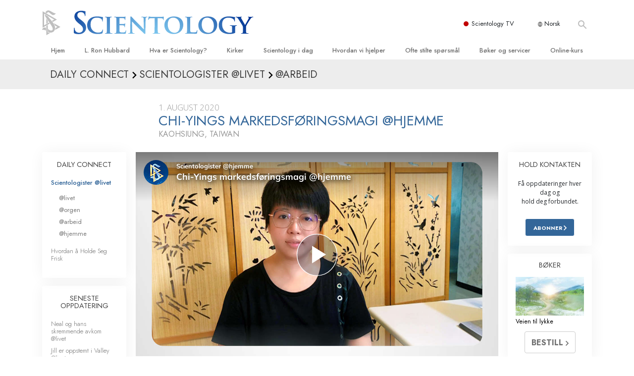

--- FILE ---
content_type: text/html; charset=utf-8
request_url: https://www.scientologi.no/daily-connect/scientologists-at-home/chi-ying-s-marketing-magic-home-7933a6c3
body_size: 20440
content:
<!DOCTYPE html>
<html lang="no-NO" itemscope itemtype="http://schema.org/WebPage">
<head>
<meta charset="utf-8">








	<meta http-equiv="X-UA-Compatible" content="IE=edge">
<meta name="viewport" content="width=device-width, initial-scale=1, shrink-to-fit=no">



	
	<title>Chi-Yings markedsføringsmagi @hjemme</title>
	<meta property="local-search-title" content="Chi-Yings markedsføringsmagi @hjemme" />



<meta name="facebook-domain-verification" content="5fiylhjs3p0sadccmvhn5r1xhzsezm" />  






<meta name="description" content="Chi-Ying kjører sitt eget online-firma og utfører en masse plikter selv for å få det til å lykkes." />

<meta itemprop="datePublished" content="2020-08-01" />
<meta itemprop="publisher" content="Scientology" />
<meta property="article:published_time" content="2020-08-01T12:00:00-0700" />

<meta property="fb:admins" content="633862040" />













	






<script type="application/ld+json">
{
  "@context": "https://schema.org",
  "@type": "WebSite",
  
  "name": "Offisielt for Scientology Kirken: L. Ron Hubbard, Dianetics, Hva er Scientology? bøker, tro, David Miscavige",
  "alternateName": ["Scientology", "scientologi.no"],
  
  "url": "https://www.scientologi.no/"
}
</script>


<meta property="og:url" content="https://www.scientologi.no/daily-connect/scientologists-at-home/chi-ying-s-marketing-magic-home-7933a6c3" />

<meta property="og:site_name" content="Offisielt for Scientology Kirken: L. Ron Hubbard, Dianetics, Hva er Scientology? bøker, tro, David Miscavige" />

<meta property="og:title" content="Chi-Yings markedsføringsmagi @hjemme" />
<meta property="og:description" content="Chi-Ying kjører sitt eget online-firma og utfører en masse plikter selv for å få det til å lykkes." />

<meta property="og:image" content="https://files.scientology.org/imagecache/cropfit@w=1000@cr=0,0,1920,1080/data/shared/web/assets/videos/master_thumbs/scientologists-at-home-chi-ying-7933a6c3_no_NO.jpg?k=aGK0RnqER2" />
<meta property="og:type" content="website" />

<meta name="twitter:card" content="summary_large_image">
<meta name="twitter:title" content="Chi-Yings markedsføringsmagi @hjemme">
<meta name="twitter:description" content="Chi-Ying kjører sitt eget online-firma og utfører en masse plikter selv for å få det til å lykkes." >
<meta name="twitter:image" content="https://files.scientology.org/imagecache/cropfit@w=1000@cr=0,0,1920,1080/data/shared/web/assets/videos/master_thumbs/scientologists-at-home-chi-ying-7933a6c3_no_NO.jpg?k=aGK0RnqER2">














<link rel="canonical" href="https://www.scientologi.no/daily-connect/scientologists-at-home/chi-ying-s-marketing-magic-home-7933a6c3" />

















<link rel="alternate" hreflang="fr-CA" href="https://fr.scientology.ca/daily-connect/scientologists-at-home/chi-ying-s-marketing-magic-home-7933a6c3" />



<link rel="alternate" hreflang="ga-IE" href="https://ga.scientology.ie/daily-connect/scientologists-at-home/chi-ying-s-marketing-magic-home-7933a6c3" />



















<link rel="alternate" hreflang="st-ZA" href="https://st.scientology.org.za/daily-connect/scientologists-at-home/chi-ying-s-marketing-magic-home-7933a6c3" />







<link rel="alternate" hreflang="no-NO" href="https://www.scientologi.no/daily-connect/scientologists-at-home/chi-ying-s-marketing-magic-home-7933a6c3" />



<link rel="alternate" hreflang="sv-SE" href="https://www.scientologi.se/daily-connect/scientologists-at-home/chi-ying-s-marketing-magic-home-7933a6c3" />



<link rel="alternate" hreflang="fr-FR" href="https://www.scientologie.fr/daily-connect/scientologists-at-home/chi-ying-s-marketing-magic-home-7933a6c3" />





<link rel="alternate" hreflang="de-AT" href="https://www.scientology.at/daily-connect/scientologists-at-home/chi-ying-s-marketing-magic-home-7933a6c3" />



<link rel="alternate" hreflang="nl-BE" href="https://www.scientology.be/daily-connect/scientologists-at-home/chi-ying-s-marketing-magic-home-7933a6c3" />



<link rel="alternate" hreflang="en-CA" href="https://www.scientology.ca/daily-connect/scientologists-at-home/chi-ying-s-marketing-magic-home-7933a6c3" />



<link rel="alternate" hreflang="fr-CH" href="https://www.scientology.ch/daily-connect/scientologists-at-home/chi-ying-s-marketing-magic-home-7933a6c3" />



<link rel="alternate" hreflang="es-CL" href="https://www.scientology.cl/daily-connect/scientologists-at-home/chi-ying-s-marketing-magic-home-7933a6c3" />



<link rel="alternate" hreflang="es-CO" href="https://www.scientology.co/daily-connect/scientologists-at-home/chi-ying-s-marketing-magic-home-7933a6c3" />



<link rel="alternate" hreflang="en-NZ" href="https://www.scientology.co.nz/daily-connect/scientologists-at-home/chi-ying-s-marketing-magic-home-7933a6c3" />



<link rel="alternate" hreflang="de-DE" href="https://www.scientology.de/daily-connect/scientologists-at-home/chi-ying-s-marketing-magic-home-7933a6c3" />



<link rel="alternate" hreflang="da-DK" href="https://www.scientology.dk/daily-connect/scientologists-at-home/chi-ying-s-marketing-magic-home-7933a6c3" />



<link rel="alternate" hreflang="es-DO" href="https://www.scientology.do/daily-connect/scientologists-at-home/chi-ying-s-marketing-magic-home-7933a6c3" />



<link rel="alternate" hreflang="es-ES" href="https://www.scientology.es/daily-connect/scientologists-at-home/chi-ying-s-marketing-magic-home-7933a6c3" />



<link rel="alternate" hreflang="fr-GP" href="https://www.scientology.gp/daily-connect/scientologists-at-home/chi-ying-s-marketing-magic-home-7933a6c3" />



<link rel="alternate" hreflang="el-GR" href="https://www.scientology.gr/daily-connect/scientologists-at-home/chi-ying-s-marketing-magic-home-7933a6c3" />



<link rel="alternate" hreflang="en-IE" href="https://www.scientology.ie/daily-connect/scientologists-at-home/chi-ying-s-marketing-magic-home-7933a6c3" />



<link rel="alternate" hreflang="en-IN" href="https://www.scientology.in/daily-connect/scientologists-at-home/chi-ying-s-marketing-magic-home-7933a6c3" />



<link rel="alternate" hreflang="it-IT" href="https://www.scientology.it/daily-connect/scientologists-at-home/chi-ying-s-marketing-magic-home-7933a6c3" />



<link rel="alternate" hreflang="ja-JP" href="https://www.scientology.jp/daily-connect/scientologists-at-home/chi-ying-s-marketing-magic-home-7933a6c3" />



<link rel="alternate" hreflang="ru-KZ" href="https://www.scientology.kz/daily-connect/scientologists-at-home/chi-ying-s-marketing-magic-home-7933a6c3" />



<link rel="alternate" hreflang="nl-NL" href="https://www.scientology.nl/daily-connect/scientologists-at-home/chi-ying-s-marketing-magic-home-7933a6c3" />



<link rel="alternate" hreflang="en" href="https://www.scientology.org/daily-connect/scientologists-at-home/chi-ying-s-marketing-magic-home-7933a6c3" />



<link rel="alternate" hreflang="en-AU" href="https://www.scientology.org.au/daily-connect/scientologists-at-home/chi-ying-s-marketing-magic-home-7933a6c3" />



<link rel="alternate" hreflang="he-IL" href="https://www.scientology.org.il/daily-connect/scientologists-at-home/chi-ying-s-marketing-magic-home-7933a6c3" />



<link rel="alternate" hreflang="es-MX" href="https://www.scientology.org.mx/daily-connect/scientologists-at-home/chi-ying-s-marketing-magic-home-7933a6c3" />



<link rel="alternate" hreflang="en-NP" href="https://www.scientology.org.np/daily-connect/scientologists-at-home/chi-ying-s-marketing-magic-home-7933a6c3" />



<link rel="alternate" hreflang="zh-TW" href="https://www.scientology.org.tw/daily-connect/scientologists-at-home/chi-ying-s-marketing-magic-home-7933a6c3" />



<link rel="alternate" hreflang="en-GB" href="https://www.scientology.org.uk/daily-connect/scientologists-at-home/chi-ying-s-marketing-magic-home-7933a6c3" />



<link rel="alternate" hreflang="es-VE" href="https://www.scientology.org.ve/daily-connect/scientologists-at-home/chi-ying-s-marketing-magic-home-7933a6c3" />



<link rel="alternate" hreflang="en-ZA" href="https://www.scientology.org.za/daily-connect/scientologists-at-home/chi-ying-s-marketing-magic-home-7933a6c3" />



<link rel="alternate" hreflang="en-PH" href="https://www.scientology.ph/daily-connect/scientologists-at-home/chi-ying-s-marketing-magic-home-7933a6c3" />



<link rel="alternate" hreflang="pt-PT" href="https://www.scientology.pt/daily-connect/scientologists-at-home/chi-ying-s-marketing-magic-home-7933a6c3" />



<link rel="alternate" hreflang="ru-RU" href="https://www.scientology.ru/daily-connect/scientologists-at-home/chi-ying-s-marketing-magic-home-7933a6c3" />



<link rel="alternate" hreflang="en-RW" href="https://www.scientology.rw/daily-connect/scientologists-at-home/chi-ying-s-marketing-magic-home-7933a6c3" />



<link rel="alternate" hreflang="hu-HU" href="https://www.szcientologia.org.hu/daily-connect/scientologists-at-home/chi-ying-s-marketing-magic-home-7933a6c3" />



<link rel="alternate" hreflang="xh-ZA" href="https://xh.scientology.org.za/daily-connect/scientologists-at-home/chi-ying-s-marketing-magic-home-7933a6c3" />





<link rel="alternate" hreflang="zu-ZA" href="https://zu.scientology.org.za/daily-connect/scientologists-at-home/chi-ying-s-marketing-magic-home-7933a6c3" />








	<!-- <link rel="stylesheet" href="/scss/_combined-aft.css?_=0113a"> -->

	<!-- async cssload -->
	<!-- <link rel="preload" href="/scss/_combined.css?_=0113a" as="style" onload="this.onload=null;this.rel='stylesheet'">
	<noscript><link rel="stylesheet" href="/scss/_combined.css?_=0113a"></noscript> -->
	<!-- end of async css -->

	
    

	
	<link rel="stylesheet" href="/scss/_combined.css?_=0113a">
	
	

	

	<!--  -->
	
	
		
	
	
	<!--  -->

	

	

	<!-- slideshow classnames -->
	

	

	

	
		
		<link rel="stylesheet" href="/scss/combined_application.scss?_=0113a">
		
	

	

<script>
WebFontConfig = {
    google: {
        families: [
            
            'Open+Sans:300,400,700,300italic,400italic,700italic',
            'Jost:300,400,500,700,300italic,400italic,500italic,700italic',

        ]
    }
};

(function(d) {
    var wf = d.createElement('script'),
        s = d.scripts[0];
    wf.src = 'https://ajax.googleapis.com/ajax/libs/webfont/1.6.26/webfont.js';
    wf.async = true;
    s.parentNode.insertBefore(wf, s);
})(document);
</script>






	

	
		
			<!-- Global Site Tag (gtag.js) - Google Analytics -->
<script>
  window.dataLayer = window.dataLayer || [];
  function gtag(){dataLayer.push(arguments);}

  gtag('consent', 'default', {
    'ad_storage': 'denied',
    'analytics_storage': 'denied',
    'functionality_storage': 'denied',
    'personalization_storage': 'denied',
    'wait_for_update': 500 // Wait until baner loads
  });

  window.gtagConsentV2 = true;

  gtag('js', new Date());

  gtag('config', 'G-HQ1TBXCEJT', {
  send_page_view: false
});


  gtag('config', 'G-LQBFNWNT3G', {
  send_page_view: false
});
  gtag('config', 'AW-605112126', {
  send_page_view: false
});

// if any org set





</script>


<script async src="https://www.googletagmanager.com/gtag/js?id=G-HQ1TBXCEJT"></script>


<script type="text/plain" data-cookiecategory="targeting">
(function() {
  var ga = document.createElement('script'); ga.type = 'text/javascript'; ga.async = true;
  ga.src = ('https:' == document.location.protocol ? 'https://' : 'http://') + 'stats.g.doubleclick.net/dc.js';
  var s = document.getElementsByTagName('script')[0]; s.parentNode.insertBefore(ga, s);
})();
</script>




		
	

	<script>
		var cacheId = '0113a';
	</script>

	
	<script defer src="/_combined/application.js?_=0113a"></script>
	

	
	<script async src="/_combined/cssrelpreload.js?_=0113a"></script>
	<script async src="/_combined/lazyload.js?_=0113a"></script>
	

	
	<script async src="/_combined/application2.js?_=0113a"></script>
	
	<script async type="text/plain" data-cookiecategory="performance" src="/_combined/sentry.js?_=0113a"></script>
	

	
	<script src="https://tr.standardadmin.org/tr2.js" async></script>
	<script>
	var _tr = window._tr || [];
	</script>
	

</head>




<body class="preload   path-daily-connect path-daily-connect-scientologists-at-home path-daily-connect-scientologists-at-home-chi-ying-s-marketing-magic-home-7933a6c3 type-daily-connect home-no-overlap ">




<div class="search">
    <div class="search__form">
        <button class="btn btn--search-close" aria-label="Close search form">
            <img class="search-button--close-icon" src="/images/close-icon.svg" alt="">
        </button>
        <form class="" action="/search/">
            
            
                
            
            <div class="search__form---icon">
                <span class="icon-search"></span>
            </div>
            <input class="search__input" name="q" type="search" placeholder="Søk ..." autocomplete="off" autocorrect="off" autocapitalize="off" spellcheck="false" />
            <span class="d-none d-md-block search__info">Trykk på ENTER for å søke eller ESC for å lukke</span>
        </form>
    </div>
</div><!-- /search -->

<!-- Videos for Org Sites -->









<div id="outer_shell">

    
        
<div class="container relative">
    <div class="external-navigation">
        
        <div class="external-navigation--item external-navigation--scntv">
            <!-- <a href="https://www.scientology.tv/no" target="_blank" class="no-decoration external-navigation--item-link"> -->
            <a href="https://www.scientology.tv/no/" target="_blank" class="no-decoration external-navigation--item-link">
                <span class="external-navigation--scntv--icon"></span>
                Scientology TV
                <span class="external-navigation--icon icon-external-link"></span>
            </a>
        </div>
        
        




<nav class="external-language-selector external-language-selector__v2 external-language">
    <div>
        <div class="external-navigation--item">
            
            <img src="/images/language-globe.svg" class="language-globe-white" alt="Language">
            <img src="/images/language-globe-gray.svg" class="language-globe-dark" alt="Language">
            Norsk
        </div>
        <!-- <span class="selector"><span class="bordered">no</span> SPRÅK 
            <img class="arrow-svg arrow-svg-right" src="/images/arrow-right-white.svg" alt="">
        </span> -->
    </div>
    <ul>

        <a class="no-decoration " href="https://www.scientology.org.tw/daily-connect/scientologists-at-home/chi-ying-s-marketing-magic-home-7933a6c3">繁體中文 &#124; <span>Chinese</span></a>
        <a class="no-decoration " href="https://www.scientology.dk/daily-connect/scientologists-at-home/chi-ying-s-marketing-magic-home-7933a6c3">Dansk &#124; <span>Danish</span></a>
        <a class="no-decoration " href="https://www.scientology.de/daily-connect/scientologists-at-home/chi-ying-s-marketing-magic-home-7933a6c3">Deutsch &#124; <span>German</span></a>
        <a class="no-decoration " href="https://www.scientology.org/daily-connect/scientologists-at-home/chi-ying-s-marketing-magic-home-7933a6c3">English &#124; <span>English</span></a>
        <a class="no-decoration " href="https://www.scientology.gr/daily-connect/scientologists-at-home/chi-ying-s-marketing-magic-home-7933a6c3">Ελληνικά &#124; <span>Greek</span></a>
        <a class="no-decoration " href="https://www.scientology.org.mx/daily-connect/scientologists-at-home/chi-ying-s-marketing-magic-home-7933a6c3">Español (Latino) &#124; <span>Spanish</span></a>
        <a class="no-decoration " href="https://www.scientology.es/daily-connect/scientologists-at-home/chi-ying-s-marketing-magic-home-7933a6c3">Español (Castellano) &#124; <span>Castilian</span></a>
        <a class="no-decoration " href="https://www.scientologie.fr/daily-connect/scientologists-at-home/chi-ying-s-marketing-magic-home-7933a6c3">Français &#124; <span>French</span></a>
        <a class="no-decoration " href="https://www.scientology.org.il/daily-connect/scientologists-at-home/chi-ying-s-marketing-magic-home-7933a6c3">עברית &#124; <span>Hebrew</span></a>
        
        <a class="no-decoration " href="https://www.scientology.it/daily-connect/scientologists-at-home/chi-ying-s-marketing-magic-home-7933a6c3">Italiano &#124; <span>Italian</span></a>
        <a class="no-decoration " href="https://www.scientology.jp/daily-connect/scientologists-at-home/chi-ying-s-marketing-magic-home-7933a6c3">日本語 &#124; <span>Japanese</span></a>
        <a class="no-decoration " href="https://www.szcientologia.org.hu/daily-connect/scientologists-at-home/chi-ying-s-marketing-magic-home-7933a6c3">Magyar &#124; <span>Hungarian</span></a>
        <a class="no-decoration " href="https://www.scientology.nl/daily-connect/scientologists-at-home/chi-ying-s-marketing-magic-home-7933a6c3">Nederlands &#124; <span>Dutch</span></a>
        <a class="no-decoration language__selected" href="https://www.scientologi.no/daily-connect/scientologists-at-home/chi-ying-s-marketing-magic-home-7933a6c3">Norsk &#124; <span>Norwegian</span></a>
        <a class="no-decoration " href="https://www.scientology.pt/daily-connect/scientologists-at-home/chi-ying-s-marketing-magic-home-7933a6c3">Português &#124; <span>Portuguese</span></a>
        <a class="no-decoration " href="https://www.scientology.ru/daily-connect/scientologists-at-home/chi-ying-s-marketing-magic-home-7933a6c3">Русский &#124; <span>Russian</span></a>
        
        <a class="no-decoration " href="https://www.scientologi.se/daily-connect/scientologists-at-home/chi-ying-s-marketing-magic-home-7933a6c3">Svenska &#124; <span>Swedish</span></a>

        
        
    </ul>
</nav>

        
        <div class="btn--search"><span class="icon-search"></span></svg></div>
    </div>
</div>

    

    <div id="shell">

        




    <div class="org-site-name">
        
        
            
        
    </div>



<div class="banner-wrapper">
    <div class="banner-wrapper-container banner-wrapper-container__area-name">
        <div class="container">
            <div class="banner-wrapper--row row align-items-center justify-content-around justify-content-md-between">
                <div class="hamburger hamburger--slider-r hamburger-menu d-md-none">
                    <div class="hamburger-box">
                        <div class="hamburger-inner"></div>
                    </div>
                </div>
                
                <div class="d-flex align-items-center banner--logo">
    <div class="hamburger hamburger--slider-r hamburger-menu d-none d-md-block d-lg-none mr-2">
        <div class="hamburger-box">
            <div class="hamburger-inner"></div>
        </div>
    </div>

    <a class="no-decoration d-block w-100 scn-logo-link " href="/" itemscope itemtype="http://schema.org/Brand" class="">
        <div class="logo-on-light d-flex align-items-center">
            <div class="s-double-tri d-none d-md-block">
                
                
                    <img itemprop="logo" class="scn-symbol" src="/images/scientology-gray-logo.svg" alt="Scientology">
                
            </div>

            <div class="d-flex align-items-end scientology-logo-light">

                
                    <img itemprop="logo" class="scn-logo light-logo" src="/images/scientology-logo-white.svg">
                

                

                <img itemprop="logo" class="scn-logo dark-logo" src="/images/scientology-logos/scientology-logo-dark_en.svg">
                

                <div class="org-site-name">
                    
                </div>
            </div>


        </div>
    </a>
</div>

                <button class="btn btn--search d-md-none">
                    <div class="icon icon--search">
                        <span class="icon-search"></span>
                    </div>
                </button>

                 <div class="banner-subtool-row d-none d-md-flex align-items-center justify-content-end">
                    <div class="hamburger hamburger--slider-r hamburger-menu hamburger-menu__inverted wide-header__inverted--visible-lg">
                        <div class="hamburger-box">
                            <div class="hamburger-inner"></div>
                        </div>
                    </div>
                    
                    
                    
                <!-- 
                    <a href="/search.html" class="search-icon">
                        <img class="wide-header__hidden" src="/images/search-icon.svg" alt="">
                        <img class="wide-header__visible" src="/images/search-icon-white.svg" alt="">
                -->
                    </a>
                 </div>
            </div>
        </div>
    </div>
</div>

        








<div class="primary-nav-wrapper ">
	<div class="primary-nav-menu container d-none d-lg-block">
		<ul class="top-menu">
			
				
				
					<li class="menu-item   nav-trail-false">
						<div class="rel">
							
							<!-- For orgs /news/ send to grand opening if we don't have any news -->
							

							
							<a href="/"  class="menu-link">
								Hjem
							</a>
							
							
						</div>

					</li>
				
			
				
				
					<li class="menu-item   nav-trail-false">
						<div class="rel">
							
							<!-- For orgs /news/ send to grand opening if we don't have any news -->
							

							
							<a href="/l-ron-hubbard/"  class="menu-link">
								L. Ron Hubbard
							</a>
							
							
						</div>

					</li>
				
			
				
				
					<li class="menu-item   parent nav-trail-false">
						<div class="rel">
							
							<!-- For orgs /news/ send to grand opening if we don't have any news -->
							

							
							<a href="/what-is-scientology/"  class="menu-link">
								Hva er Scientology?
							</a>
							
								<div class="frog"> <!-- back -->
									<ul class="second-level">
										
											<li >
												<a href="/what-is-scientology/" class="menu-link title">
													Overbevisninger og praksiser
												</a>
											</li>
										
											<li >
												<a href="/what-is-scientology/the-scientology-creeds-and-codes/" class="menu-link title">
													Scientology-trosbekjennelser og -kodekser
												</a>
											</li>
										
											<li >
												<a href="/what-is-scientology/what-scientologists-say-about-scientology.html" class="menu-link title">
													Hva scientologer sier om Scientology
												</a>
											</li>
										
											<li >
												<a href="/video/meet-a-scientologist.html" class="menu-link title">
													Møt en scientolog
												</a>
											</li>
										
											<li >
												<a href="/what-is-scientology/inside-a-church-scientology.html" class="menu-link title">
													Inside a Church
												</a>
											</li>
										
											<li >
												<a href="/what-is-scientology/basic-principles-of-scientology/" class="menu-link title">
													De grunnleggende prinsippene i Scientology
												</a>
											</li>
										
											<li >
												<a href="/what-is-dianetics/basic-principles-of-scientology/dianetics-understanding-the-mind.html" class="menu-link title">
													En introduksjon til Dianetics
												</a>
											</li>
										
											<li >
												<a href="/what-is-scientology/love-hate-what-is-greatness.html" class="menu-link title">
													Kjærlighet og hat – <br/>Hva er storhet?
												</a>
											</li>
										
									</ul>
								</div>
							
							
						</div>

					</li>
				
			
				
				
					<li class="menu-item   parent nav-trail-false">
						<div class="rel">
							
							<!-- For orgs /news/ send to grand opening if we don't have any news -->
							

							
							<a href="/churches/"  class="menu-link">
								Kirker
							</a>
							
								<div class="frog"> <!-- back -->
									<ul class="second-level">
										
											<li >
												<a href="/churches/locator.html" class="menu-link title">
													Finn en kirke
												</a>
											</li>
										
											<li >
												<a href="/churches/ideal-orgs/" class="menu-link title">
													Ideelle Scientology Kirker
												</a>
											</li>
										
											<li >
												<a href="/churches/advanced-scientology-organizations/" class="menu-link title">
													Avanserte organisasjoner
												</a>
											</li>
										
											<li >
												<a href="/churches/flag-land-base/" class="menu-link title">
													Flag landbase
												</a>
											</li>
										
											<li >
												<a href="/churches/freewinds/" class="menu-link title">
													Freewinds
												</a>
											</li>
										
											<li >
												<a href="/churches/bringing-scientology-world/" class="menu-link title">
													Bringer Scientology til hele verden
												</a>
											</li>
										
									</ul>
								</div>
							
							
						</div>

					</li>
				
			
				
			
				
				
					<li class="menu-item   parent nav-trail-false">
						<div class="rel">
							
							<!-- For orgs /news/ send to grand opening if we don't have any news -->
							

							
							<a href="/scientology-today/"  class="menu-link">
								Scientology i dag
							</a>
							
								<div class="frog"> <!-- back -->
									<ul class="second-level">
										
											<li >
												<a href="/scientology-today/category/expansion/" class="menu-link title">
													Innvielser
												</a>
											</li>
										
											<li >
												<a href="/scientology-today/category/scientology-events/" class="menu-link title">
													Scientology eventer
												</a>
											</li>
										
											<li >
												<a href="/david-miscavige/" class="menu-link title">
													David Miscavige – Scientologys kirkelige leder
												</a>
											</li>
										
									</ul>
								</div>
							
							
						</div>

					</li>
				
			
				
				
					<li class="menu-item   parent nav-trail-false">
						<div class="rel">
							
							<!-- For orgs /news/ send to grand opening if we don't have any news -->
							

							
							<a href="/how-we-help/"  class="menu-link">
								Hvordan vi hjelper
							</a>
							
								<div class="frog"> <!-- back -->
									<ul class="second-level">
										
											<li >
												<a href="/how-we-help/way-to-happiness/" class="menu-link title">
													Veien til lykke
												</a>
											</li>
										
											<li >
												<a href="/how-we-help/applied-scholastics/" class="menu-link title">
													Applied Scholastics
												</a>
											</li>
										
											<li >
												<a href="/how-we-help/criminon/" class="menu-link title">
													Criminon
												</a>
											</li>
										
											<li >
												<a href="/how-we-help/narconon/" class="menu-link title">
													Narconon
												</a>
											</li>
										
											<li >
												<a href="/how-we-help/truth-about-drugs/" class="menu-link title">
													Sannheten om stoff
												</a>
											</li>
										
											<li >
												<a href="/how-we-help/human-rights/" class="menu-link title">
													United for Human Rights
												</a>
											</li>
										
											<li >
												<a href="/how-we-help/citizens-commission-on-human-rights/" class="menu-link title">
													Citizens Commission on Human Rights
												</a>
											</li>
										
											<li >
												<a href="/how-we-help/volunteer-ministers/" class="menu-link title">
													Scientologys frivillige prester
												</a>
											</li>
										
									</ul>
								</div>
							
							
						</div>

					</li>
				
			
				
				
					<li class="menu-item   parent nav-trail-false">
						<div class="rel">
							
							<!-- For orgs /news/ send to grand opening if we don't have any news -->
							

							
							<a href="/faq/"  class="menu-link">
								Ofte stilte spørsmål
							</a>
							
								<div class="frog"> <!-- back -->
									<ul class="second-level">
										
											<li >
												<a href="/faq/background-and-basic-principles/what-does-the-word-scientology-mean.html" class="menu-link title">
													Bakgrunn og grunnprinsipper
												</a>
											</li>
										
											<li >
												<a href="/faq/inside-a-church-of-scientology/what-goes-scientology-church.html" class="menu-link title">
													Inside a Church
												</a>
											</li>
										
											<li >
												<a href="/faq/the-organization-of-scientology/how-is-the-church-of-scientology-structured.html" class="menu-link title">
													Scientologys organisering
												</a>
											</li>
										
									</ul>
								</div>
							
							
						</div>

					</li>
				
			
				
				
					<li class="menu-item   parent nav-trail-false">
						<div class="rel">
							
							<!-- For orgs /news/ send to grand opening if we don't have any news -->
							

							
							<a href="/store/category/beginning-books.html"  class="menu-link">
								Bøker og servicer
							</a>
							
								<div class="frog"> <!-- back -->
									<ul class="second-level">
										
											<li >
												<a href="/store/category/beginning-books.html" class="menu-link title">
													Begynnerbøker
												</a>
											</li>
										
											<li >
												<a href="/store/category/beginning-audiobooks.html" class="menu-link title">
													Lydbøker
												</a>
											</li>
										
											<li >
												<a href="/store/category/classics-lectures.html" class="menu-link title">
													Introduserende foredragsserier
												</a>
											</li>
										
											<li >
												<a href="/store/category/books-on-film.html" class="menu-link title">
													Introduksjonsfilmer
												</a>
											</li>
										
											<li >
												<a href="/beginning-services/" class="menu-link title">
													Begynnerservicer
												</a>
											</li>
										
									</ul>
								</div>
							
							
						</div>

					</li>
				
			
				
				
					<li class="menu-item   parent nav-trail-false">
						<div class="rel">
							
							<!-- For orgs /news/ send to grand opening if we don't have any news -->
							

							
							<a href="/courses/"  class="menu-link">
								Online-kurs
							</a>
							
								<div class="frog"> <!-- back -->
									<ul class="second-level">
										
											<li >
												<a href="/courses/conflicts/overview.html" class="menu-link title">
													Hvordan løse konflikter
												</a>
											</li>
										
											<li >
												<a href="/courses/dynamics/overview.html" class="menu-link title">
													Tilværelsens dynamikker
												</a>
											</li>
										
											<li >
												<a href="/courses/understanding/overview.html" class="menu-link title">
													Bestanddelene i forståelse
												</a>
											</li>
										
											<li >
												<a href="/courses/solutions/overview.html" class="menu-link title">
													Løsninger for et farlig miljø
												</a>
											</li>
										
											<li >
												<a href="/courses/assists/overview.html" class="menu-link title">
													Assister for sykdommer og skader
												</a>
											</li>
										
											<li >
												<a href="/courses/integrity/overview.html" class="menu-link title">
													Integritet og ærlighet
												</a>
											</li>
										
											<li >
												<a href="/courses/marriage/overview.html" class="menu-link title">
													Ekteskap
												</a>
											</li>
										
											<li >
												<a href="/courses/tone-scale/overview.html" class="menu-link title">
													Den emosjonelle toneskalaen
												</a>
											</li>
										
											<li >
												<a href="/courses/drugs/overview.html" class="menu-link title">
													Løsninger på stoff
												</a>
											</li>
										
											<li >
												<a href="/courses/children/overview.html" class="menu-link title">
													Barn
												</a>
											</li>
										
											<li >
												<a href="/courses/tools/overview.html" class="menu-link title">
													Verktøy for arbeidsplassen
												</a>
											</li>
										
											<li >
												<a href="/courses/conditions/overview.html" class="menu-link title">
													Etikk og tilstandene
												</a>
											</li>
										
											<li >
												<a href="/courses/suppression/overview.html" class="menu-link title">
													Årsaken til undertrykkelse
												</a>
											</li>
										
											<li >
												<a href="/courses/investigations/overview.html" class="menu-link title">
													Undersøkelser
												</a>
											</li>
										
											<li >
												<a href="/courses/organizing/overview.html" class="menu-link title">
													Grunnleggende organisering
												</a>
											</li>
										
											<li >
												<a href="/courses/public-relations/overview.html" class="menu-link title">
													Grunnelementene i PR
												</a>
											</li>
										
											<li >
												<a href="/courses/targets/overview.html" class="menu-link title">
													Siktemål og mål
												</a>
											</li>
										
											<li >
												<a href="/courses/study/overview.html" class="menu-link title">
													Studieteknologien
												</a>
											</li>
										
											<li >
												<a href="/courses/communication/overview.html" class="menu-link title">
													Kommunikasjon
												</a>
											</li>
										
									</ul>
								</div>
							
							
						</div>

					</li>
				
			
		</ul>
	</div>
</div>








<div class="nav-bar">
	<ul>
		
			
			<li class="nav-bar--link" data-menuid="0">
				
				<!-- For orgs /news/ send to grand opening if we don't have any news -->
				
				
				
				<a href="/"  class="menu-link no-decoration">
					
						<img class="nav-bar--arrow" src="/org-logo/arrow-right.svg?color=336699" alt="">
					
					HJEM
				</a>
				
			</li>

			

		
			
			<li class="nav-bar--link" data-menuid="1">
				
				<!-- For orgs /news/ send to grand opening if we don't have any news -->
				
				
				
				<a href="/l-ron-hubbard/"  class="menu-link no-decoration">
					
						<img class="nav-bar--arrow" src="/org-logo/arrow-right.svg?color=336699" alt="">
					
					L. RON HUBBARD
				</a>
				
			</li>

			

		
			
			<li class="nav-bar--link" data-menuid="2">
				
				<!-- For orgs /news/ send to grand opening if we don't have any news -->
				
				
				
				<a href="/what-is-scientology/"  class="menu-link no-decoration">
					
						<img class="nav-bar--arrow" src="/org-logo/arrow-right.svg?color=336699" alt="">
					
					HVA ER SCIENTOLOGY?
				</a>
				
			</li>

			
				<div class="nav-bar--frog" data-menuid="2">
					<ul class="nav-bar--second-level">
						
							<li>
								<a href="/what-is-scientology/" class="nav-bar--second-level__link">
									Overbevisninger og praksiser
								</a>
							</li>
						
							<li>
								<a href="/what-is-scientology/the-scientology-creeds-and-codes/" class="nav-bar--second-level__link">
									Scientology-trosbekjennelser og -kodekser
								</a>
							</li>
						
							<li>
								<a href="/what-is-scientology/what-scientologists-say-about-scientology.html" class="nav-bar--second-level__link">
									Hva scientologer sier om Scientology
								</a>
							</li>
						
							<li>
								<a href="/video/meet-a-scientologist.html" class="nav-bar--second-level__link">
									Møt en scientolog
								</a>
							</li>
						
							<li>
								<a href="/what-is-scientology/inside-a-church-scientology.html" class="nav-bar--second-level__link">
									Inside a Church
								</a>
							</li>
						
							<li>
								<a href="/what-is-scientology/basic-principles-of-scientology/" class="nav-bar--second-level__link">
									De grunnleggende prinsippene i Scientology
								</a>
							</li>
						
							<li>
								<a href="/what-is-dianetics/basic-principles-of-scientology/dianetics-understanding-the-mind.html" class="nav-bar--second-level__link">
									En introduksjon til Dianetics
								</a>
							</li>
						
							<li>
								<a href="/what-is-scientology/love-hate-what-is-greatness.html" class="nav-bar--second-level__link">
									Kjærlighet og hat – <br/>Hva er storhet?
								</a>
							</li>
						
					</ul>
				</div>
			

		
			
			<li class="nav-bar--link" data-menuid="3">
				
				<!-- For orgs /news/ send to grand opening if we don't have any news -->
				
				
				
				<a href="/churches/"  class="menu-link no-decoration">
					
						<img class="nav-bar--arrow" src="/org-logo/arrow-right.svg?color=336699" alt="">
					
					KIRKER
				</a>
				
			</li>

			
				<div class="nav-bar--frog" data-menuid="3">
					<ul class="nav-bar--second-level">
						
							<li>
								<a href="/churches/locator.html" class="nav-bar--second-level__link">
									Finn en kirke
								</a>
							</li>
						
							<li>
								<a href="/churches/ideal-orgs/" class="nav-bar--second-level__link">
									Ideelle Scientology Kirker
								</a>
							</li>
						
							<li>
								<a href="/churches/advanced-scientology-organizations/" class="nav-bar--second-level__link">
									Avanserte organisasjoner
								</a>
							</li>
						
							<li>
								<a href="/churches/flag-land-base/" class="nav-bar--second-level__link">
									Flag landbase
								</a>
							</li>
						
							<li>
								<a href="/churches/freewinds/" class="nav-bar--second-level__link">
									Freewinds
								</a>
							</li>
						
							<li>
								<a href="/churches/bringing-scientology-world/" class="nav-bar--second-level__link">
									Bringer Scientology til hele verden
								</a>
							</li>
						
					</ul>
				</div>
			

		
			
			<li class="nav-bar--link" data-menuid="4">
				
				<!-- For orgs /news/ send to grand opening if we don't have any news -->
				
				
				
				<a href="/daily-connect/"  class="menu-link no-decoration">
					
						<img class="nav-bar--arrow" src="/org-logo/arrow-right.svg?color=336699" alt="">
					
					DAILY CONNECT
				</a>
				
			</li>

			
				<div class="nav-bar--frog" data-menuid="4">
					<ul class="nav-bar--second-level">
						
							<li>
								<a href="/daily-connect/scientologists-at-life/" class="nav-bar--second-level__link">
									Scientologister @livet
								</a>
							</li>
						
							<li>
								<a href="/staywell/" class="nav-bar--second-level__link">
									Hvordan å Holde Seg Frisk
								</a>
							</li>
						
					</ul>
				</div>
			

		
			
			<li class="nav-bar--link" data-menuid="5">
				
				<!-- For orgs /news/ send to grand opening if we don't have any news -->
				
				
				
				<a href="/scientology-today/"  class="menu-link no-decoration">
					
						<img class="nav-bar--arrow" src="/org-logo/arrow-right.svg?color=336699" alt="">
					
					SCIENTOLOGY I DAG
				</a>
				
			</li>

			
				<div class="nav-bar--frog" data-menuid="5">
					<ul class="nav-bar--second-level">
						
							<li>
								<a href="/scientology-today/category/expansion/" class="nav-bar--second-level__link">
									Innvielser
								</a>
							</li>
						
							<li>
								<a href="/scientology-today/category/scientology-events/" class="nav-bar--second-level__link">
									Scientology eventer
								</a>
							</li>
						
							<li>
								<a href="/david-miscavige/" class="nav-bar--second-level__link">
									David Miscavige – Scientologys kirkelige leder
								</a>
							</li>
						
					</ul>
				</div>
			

		
			
			<li class="nav-bar--link" data-menuid="6">
				
				<!-- For orgs /news/ send to grand opening if we don't have any news -->
				
				
				
				<a href="/how-we-help/"  class="menu-link no-decoration">
					
						<img class="nav-bar--arrow" src="/org-logo/arrow-right.svg?color=336699" alt="">
					
					HVORDAN VI HJELPER
				</a>
				
			</li>

			
				<div class="nav-bar--frog" data-menuid="6">
					<ul class="nav-bar--second-level">
						
							<li>
								<a href="/how-we-help/way-to-happiness/" class="nav-bar--second-level__link">
									Veien til lykke
								</a>
							</li>
						
							<li>
								<a href="/how-we-help/applied-scholastics/" class="nav-bar--second-level__link">
									Applied Scholastics
								</a>
							</li>
						
							<li>
								<a href="/how-we-help/criminon/" class="nav-bar--second-level__link">
									Criminon
								</a>
							</li>
						
							<li>
								<a href="/how-we-help/narconon/" class="nav-bar--second-level__link">
									Narconon
								</a>
							</li>
						
							<li>
								<a href="/how-we-help/truth-about-drugs/" class="nav-bar--second-level__link">
									Sannheten om stoff
								</a>
							</li>
						
							<li>
								<a href="/how-we-help/human-rights/" class="nav-bar--second-level__link">
									United for Human Rights
								</a>
							</li>
						
							<li>
								<a href="/how-we-help/citizens-commission-on-human-rights/" class="nav-bar--second-level__link">
									Citizens Commission on Human Rights
								</a>
							</li>
						
							<li>
								<a href="/how-we-help/volunteer-ministers/" class="nav-bar--second-level__link">
									Scientologys frivillige prester
								</a>
							</li>
						
					</ul>
				</div>
			

		
			
			<li class="nav-bar--link" data-menuid="7">
				
				<!-- For orgs /news/ send to grand opening if we don't have any news -->
				
				
				
				<a href="/faq/"  class="menu-link no-decoration">
					
						<img class="nav-bar--arrow" src="/org-logo/arrow-right.svg?color=336699" alt="">
					
					OFTE STILTE SPØRSMÅL
				</a>
				
			</li>

			
				<div class="nav-bar--frog" data-menuid="7">
					<ul class="nav-bar--second-level">
						
							<li>
								<a href="/faq/background-and-basic-principles/what-does-the-word-scientology-mean.html" class="nav-bar--second-level__link">
									Bakgrunn og grunnprinsipper
								</a>
							</li>
						
							<li>
								<a href="/faq/inside-a-church-of-scientology/what-goes-scientology-church.html" class="nav-bar--second-level__link">
									Inside a Church
								</a>
							</li>
						
							<li>
								<a href="/faq/the-organization-of-scientology/how-is-the-church-of-scientology-structured.html" class="nav-bar--second-level__link">
									Scientologys organisering
								</a>
							</li>
						
					</ul>
				</div>
			

		
			
			<li class="nav-bar--link" data-menuid="8">
				
				<!-- For orgs /news/ send to grand opening if we don't have any news -->
				
				
				
				<a href="/store/category/beginning-books.html"  class="menu-link no-decoration">
					
						<img class="nav-bar--arrow" src="/org-logo/arrow-right.svg?color=336699" alt="">
					
					BØKER OG SERVICER
				</a>
				
			</li>

			
				<div class="nav-bar--frog" data-menuid="8">
					<ul class="nav-bar--second-level">
						
							<li>
								<a href="/store/category/beginning-books.html" class="nav-bar--second-level__link">
									Begynnerbøker
								</a>
							</li>
						
							<li>
								<a href="/store/category/beginning-audiobooks.html" class="nav-bar--second-level__link">
									Lydbøker
								</a>
							</li>
						
							<li>
								<a href="/store/category/classics-lectures.html" class="nav-bar--second-level__link">
									Introduserende foredragsserier
								</a>
							</li>
						
							<li>
								<a href="/store/category/books-on-film.html" class="nav-bar--second-level__link">
									Introduksjonsfilmer
								</a>
							</li>
						
							<li>
								<a href="/beginning-services/" class="nav-bar--second-level__link">
									Begynnerservicer
								</a>
							</li>
						
					</ul>
				</div>
			

		
			
			<li class="nav-bar--link" data-menuid="9">
				
				<!-- For orgs /news/ send to grand opening if we don't have any news -->
				
				
				
				<a href="/courses/"  class="menu-link no-decoration">
					
						<img class="nav-bar--arrow" src="/org-logo/arrow-right.svg?color=336699" alt="">
					
					ONLINE-KURS
				</a>
				
			</li>

			
				<div class="nav-bar--frog" data-menuid="9">
					<ul class="nav-bar--second-level">
						
							<li>
								<a href="/courses/conflicts/overview.html" class="nav-bar--second-level__link">
									Hvordan løse konflikter
								</a>
							</li>
						
							<li>
								<a href="/courses/dynamics/overview.html" class="nav-bar--second-level__link">
									Tilværelsens dynamikker
								</a>
							</li>
						
							<li>
								<a href="/courses/understanding/overview.html" class="nav-bar--second-level__link">
									Bestanddelene i forståelse
								</a>
							</li>
						
							<li>
								<a href="/courses/solutions/overview.html" class="nav-bar--second-level__link">
									Løsninger for et farlig miljø
								</a>
							</li>
						
							<li>
								<a href="/courses/assists/overview.html" class="nav-bar--second-level__link">
									Assister for sykdommer og skader
								</a>
							</li>
						
							<li>
								<a href="/courses/integrity/overview.html" class="nav-bar--second-level__link">
									Integritet og ærlighet
								</a>
							</li>
						
							<li>
								<a href="/courses/marriage/overview.html" class="nav-bar--second-level__link">
									Ekteskap
								</a>
							</li>
						
							<li>
								<a href="/courses/tone-scale/overview.html" class="nav-bar--second-level__link">
									Den emosjonelle toneskalaen
								</a>
							</li>
						
							<li>
								<a href="/courses/drugs/overview.html" class="nav-bar--second-level__link">
									Løsninger på stoff
								</a>
							</li>
						
							<li>
								<a href="/courses/children/overview.html" class="nav-bar--second-level__link">
									Barn
								</a>
							</li>
						
							<li>
								<a href="/courses/tools/overview.html" class="nav-bar--second-level__link">
									Verktøy for arbeidsplassen
								</a>
							</li>
						
							<li>
								<a href="/courses/conditions/overview.html" class="nav-bar--second-level__link">
									Etikk og tilstandene
								</a>
							</li>
						
							<li>
								<a href="/courses/suppression/overview.html" class="nav-bar--second-level__link">
									Årsaken til undertrykkelse
								</a>
							</li>
						
							<li>
								<a href="/courses/investigations/overview.html" class="nav-bar--second-level__link">
									Undersøkelser
								</a>
							</li>
						
							<li>
								<a href="/courses/organizing/overview.html" class="nav-bar--second-level__link">
									Grunnleggende organisering
								</a>
							</li>
						
							<li>
								<a href="/courses/public-relations/overview.html" class="nav-bar--second-level__link">
									Grunnelementene i PR
								</a>
							</li>
						
							<li>
								<a href="/courses/targets/overview.html" class="nav-bar--second-level__link">
									Siktemål og mål
								</a>
							</li>
						
							<li>
								<a href="/courses/study/overview.html" class="nav-bar--second-level__link">
									Studieteknologien
								</a>
							</li>
						
							<li>
								<a href="/courses/communication/overview.html" class="nav-bar--second-level__link">
									Kommunikasjon
								</a>
							</li>
						
					</ul>
				</div>
			

		
	</ul>
</div>





        <div id="header_and_content">

            
            <div id="header_container" class="clearfix header-container">
                <div id="header" class="header">
                    <div class="container">
                        














	
	
		
			
		
		
		
	
		
		
		
	
		
		
		
			
				
			
				
			
				
			
				
			
				
			
				
			
				
			
				
			
		
	
		
		
		
			
				
			
				
			
				
			
				
			
				
			
				
			
		
	
		
			
		
		
		
			
				
			
				
			
		
	
		
		
		
			
				
			
				
			
				
			
		
	
		
		
		
			
				
			
				
			
				
			
				
			
				
			
				
			
				
			
				
			
		
	
		
		
		
			
				
			
				
			
				
			
		
	
		
		
		
			
				
			
				
			
				
			
				
			
				
			
		
	
		
		
		
			
				
			
				
			
				
			
				
			
				
			
				
			
				
			
				
			
				
			
				
			
				
			
				
			
				
			
				
			
				
			
				
			
				
			
				
			
				
			
		
	




	
	
	
		
	

	
	
	
	

	
	

	


	
		
		
		
			
		
	


	
		
		
			
		
			

				
					
				
				
				
				
				
					
				
				
			
		
			

				
					
				
				
				
				
				
				
			
		
			

				
					
				
				
				
				
				
				
			
		
	


	
	
	<div class="bs-extender">
		<div class="breadcrumb-nav">
			<div class="container">
				<div class="breadcrumb-nav--title" itemscope="" itemtype="https://schema.org/BreadcrumbList">
					<span itemprop="itemListElement" itemscope="" itemtype="https://schema.org/ListItem">
						<a class="breadcrumb-nav--link " href="/daily-connect/" itemprop="item">
	
							<span itemprop="name">
								DAILY CONNECT
							</span>
							<meta itemprop="position" content="1">
						</a>
	
						<span class="d-inline-block breadcrumb-nav--arrow" style="width: 10px;">
							<img style="margin-top: -3px;" src="/images/arrow-right.svg" alt="">
						</span>
	
					</span>
					
					
					

					
					
					
						
							
							
						
						
					
	
					<span itemprop="itemListElement" itemscope="" itemtype="https://schema.org/ListItem">
						<a class="breadcrumb-nav--link breadcrumb-nav--link__secondary"
							href="/daily-connect/scientologists-at-life/" itemprop="item">
	
							<span itemprop="name">
								SCIENTOLOGISTER @LIVET
							</span>
							<meta itemprop="position" content="2">
						</a>

						
						<span class="d-inline-block breadcrumb-nav--arrow" style="width: 10px;">
							<img style="margin-top: -3px;" src="/images/arrow-right.svg" alt="">
						</span>
						
					</span>
					
					<span itemprop="itemListElement" itemscope="" itemtype="https://schema.org/ListItem">
						<a class="breadcrumb-nav--link breadcrumb-nav--link__secondary"
							href="/daily-connect/scientologists-at-life/at-work.html" itemprop="item">
	
							<span itemprop="name">
								
									@ARBEID
								

							</span>
							<meta itemprop="position" content="3">
						</a>
					</span>
					
				</div>
			</div>
		</div>
	</div>
	



                    </div>
                </div>
            </div>
            

            

            

            
        
            

<div class="container mt-4 mb-4">
    <div class="row justify-content-center">
        <div class="col-lg-14">

            <div class="int-news--date date__hidden" itemprop="datePublished" data-timestamp="1596308400">
                <timeoutput>
                    1. AUGUST 2020
                </timeoutput>

                
                
            </div>
            
            <h1 class="editable-text int-news--title" data-editable-attr-name="Title">
                Chi-Yings markedsføringsmagi @hjemme
            </h1>
            
            
            <div class="int-news--location attr-location">
                KAOHSIUNG, TAIWAN
            </div>
            

        </div>
    </div>
</div>
    


            <div id="content_container" class="body container has-leftsidebar has-rightsidebar">

                <!-- NOTE: if you want schema, put it in the page itself: itemscope itemtype="http://schema.org/Article" -->

                
                <article id="content" class="row main-content justify-content-between">
                


                    <div class="col-24 page-title--wrapper">
                        <div class="row justify-content-center">
                            <div class="col-lg-14">
                                
                                <div class="d-block mb-3"></div>
                            </div>
                        </div>
                    </div>

                    

                    
                    <main itemscope itemtype="http://schema.org/Article" class="main col-lg-14 order-lg-4">
                    

                    <div class="main__both-sidebars">
                        
    <div class="editable editable-body editable-body__orgs">
    
        

        

        

        

        
        <div class="medium-insert-embeds">
            <figure>
                <div class="medium-insert-embed">
                    <div class="video video-youtube">
                        <iframe width="420" height="315" src="https://www.scientology.tv/no/series/scientologists-at-home/clips/chi-ying-s-marketing-magic-home-7933a6c3?iframe=1&autoplay=1&origin=https://www.scientologi.no/"  allowfullscreen=""></iframe>
                    </div>
                </div>
            </figure>
        </div>
    
    
        

        <p>Chi-Ying kjører sitt eget online-firma og utfører en masse plikter selv for å få det til å lykkes. Hun utvikler et nytt ansiktsprodukt, hun designer annonser, hun forbedrer bildet av produktet og hun opplaster det til sin netthandelsside. Den multitalenterte gründeren takker <em>Veien til lykke </em>for inspirasjonen til å skape et spill hvor hun kan blomstre og lykkes.</p> <p>Les <em><a href="https://www.scientologi.no/store/item/the-way-to-happiness-paperback.html" target="_blank">Veien til lykke</a></em>, den første moralkodeks som utelukkende er basert på sunn fornuft, en som kan følges av alle, uansett rase, hudfarge eller tro.  Oversatt til over 110 språk. </p>
    
    </div>

    <div class="clearfix"></div>
    
    

    
        
            <p>
    <a href="/daily-connect/scientologists-at-home/"><em>Scientologister @hjemme</em></a> viser de mange mennesker over hele kloden som holder seg trygge, friske og blomstrer i livet.
</p>
        
    


                    </div>


                        <div class="related-articles-block mt-5">
    <h6 class="title">
        Emner
    </h6>
    <p class="related-articles-tags">
        
            
            <a href="/daily-connect/category/?tag=Kaohsiung" class="label">
                Kaohsiung
            </a>
            
        
            
            <a href="/daily-connect/category/?tag=Taiwan" class="label">
                Taiwan
            </a>
            
        
            
            <a href="/daily-connect/category/?tag=The+Way+to+Happiness" class="label">
                Veien til lykke
            </a>
            
        
            
            <a href="/daily-connect/category/?tag=%40work" class="label">
                @work
            </a>
            
        
    </p>
</div>
                    </main>

                    
                        <aside id="sidebar_left" class="site-sidebar col-24 col-14 col-lg-4 sidebar--thinner order-lg-1">
                            


  









<div class="sidebar__item">
  <h6 class="subheader--title">
    <a class="no-decoration" href="/daily-connect/">
      DAILY CONNECT
    </a>
  </h6>
  <ul class="submenu-block">
      
      
        

        
             

             
        
             

             
        
             

             
        
             

             
        
        
        
          
        
        <li>
          <a class="listing-item  listing-item__active" href="/daily-connect/scientologists-at-life/">
            Scientologister @livet
          </a>
          
            
          <ul class="listing-item__second-level--wrapper">
             
             
             <li class="">
               <a href="/daily-connect/scientologists-at-life/at-life.html" class="listing-item listing-item__second-level " data-listing-item="0">
                 <svg class="listing-item__arrow"><use href="#arrow-right"></use></svg>
                 @livet
               </a>
             </li>
             
             
             <li class="">
               <a href="/daily-connect/scientologists-at-life/at-the-org.html" class="listing-item listing-item__second-level " data-listing-item="1">
                 <svg class="listing-item__arrow"><use href="#arrow-right"></use></svg>
                 @orgen
               </a>
             </li>
             
             
             <li class="">
               <a href="/daily-connect/scientologists-at-life/at-work.html" class="listing-item listing-item__second-level " data-listing-item="2">
                 <svg class="listing-item__arrow"><use href="#arrow-right"></use></svg>
                 @arbeid
               </a>
             </li>
             
             
             <li class="">
               <a href="/daily-connect/scientologists-at-life/at-home.html" class="listing-item listing-item__second-level " data-listing-item="3">
                 <svg class="listing-item__arrow"><use href="#arrow-right"></use></svg>
                 @hjemme
               </a>
             </li>
             
           </ul>
            
           
        </li>

        
      
        

        
        
        
        <li>
          <a class="listing-item " href="/staywell/">
            Hvordan å Holde Seg Frisk
          </a>
          
        </li>

        
      
  </ul>

  <div class="clearfix"></div>
</div>






<!-- special-day-published disable sidebar if tooo many specials-->


<div class="sidebar__item course-sidebar-ad todays-update">

    
    <h6 class="subheader--title">
    SENESTE OPPDATERING
    </h6>

    

    <ul class="submenu-block">
        
            
            
                
                <li>
                    <a class="listing-item " href="/daily-connect/scientologists-at-life/neal-and-his-scary-offspring-at-life">
                    Neal og hans skremmende avkom @livet
                    </a>
                </li>
            
        
            
            
                
                <li>
                    <a class="listing-item " href="/daily-connect/scientologists-at-life/jill-is-up-in-the-valley-at-life">
                    Jill er oppstemt i Valley @livet
                    </a>
                </li>
            
        
            
            
                
                <li>
                    <a class="listing-item " href="/daily-connect/scientologists-at-life/pat-is-pumped-for-graduation-at-life">
                    Pat ser frem til gradueringen @livet
                    </a>
                </li>
            
        
            
            
                
                <li>
                    <a class="listing-item " href="/daily-connect/scientologists-at-life/pavlina-powers-her-communication-at-life">
                    Pavlína styrker sin kommunikasjon @livet
                    </a>
                </li>
            
        
            
            
                
                <li>
                    <a class="listing-item " href="/daily-connect/scientologists-at-life/living-loving-learning-at-life-with-michelle">
                    Å leve, elske og lære @livet med Michelle
                    </a>
                </li>
            
        
            
            
        
            
            
        
            
            
        
            
            
        
            
            
        
    </ul>

    <a href="/daily-connect/" class="main-button sidebar-button">
        
<div class="button--more-info draw-border ">
	<div class="button--external-link">
	</div>
	<span>SE ALLE&nbsp;<span class="icon-arrow-right1"></span></span>
</div>

    </a>

    <div class="clear-both"></div>

</div>

<div class="share-bar share-bar--sidebar">

    <h6 class="subheader--title">
	    DEL
	</h6>

    <div class="sidebar-share-icons">
		<div class="sidebar-share--social-icon-wrapper">
			<img class="sidebar-share--social-icon" data-sharer="facebook" data-url="https://www.scientologi.no/daily-connect/scientologists-at-home/chi-ying-s-marketing-magic-home-7933a6c3" data-title="Chi-Yings markedsføringsmagi @hjemme" src="/images/social/facebook_circle_color.svg" alt="">
		</div>
		<div class="sidebar-share--social-icon-wrapper">
			<img class="sidebar-share--social-icon" data-sharer="twitter" data-url="https://www.scientologi.no/daily-connect/scientologists-at-home/chi-ying-s-marketing-magic-home-7933a6c3" data-title="Chi-Yings markedsføringsmagi @hjemme" src="/images/social/twitter_circle.svg" alt="">
		</div>
		<div class="sidebar-share--social-icon-wrapper sidebar-share--social-icon-wrapper__email">
			<img class="sidebar-share--social-icon" data-sharer="email" data-url="https://www.scientologi.no/daily-connect/scientologists-at-home/chi-ying-s-marketing-magic-home-7933a6c3" data-title="Chi-Yings markedsføringsmagi @hjemme" src="/images/social/email-circle.svg" alt="">
		</div>
	</div>
</div>

                        </aside>
                    


                    
                    <aside id="sidebar_right" class="site-sidebar col-24 col-14 col-lg-4 sidebar--thinner order-lg-8">
                        
<div class="sidebar__item course-sidebar-ad">

    <h6 class="subheader--title subheader--title-daily-connect">
        HOLD KONTAKTEN
    </h6>

    <p class="sidebar__item--body-copy text-center">
        Få oppdateringer hver dag og hold deg forbundet.
    </p>

    
        <button type="submit" class="main-button sidebar-button stay-connected--subscribe-button stay-connected-sidebar--submit stay-connected-sidebar--submit__update">
            
<div class="button--more-info draw-border ">
	<div class="button--external-link">
	</div>
	<span>ABONNER&nbsp;<span class="icon-arrow-right1"></span></span>
</div>

        </button>
    


    <div class="newsletter-visual-block--thank-you subscribe-sidebar--thank-you text-center d-none">
        <span class="icon-paper-plane"></span> TAKK!
    </div>

    <div class="clear-both"></div>

</div>




<!-- round up number -->








    
    
    
        
        
    
        
        
    
        
        
    
        
        
    
        
        
    
        
        
    
        
        
    
        
        
    
        
        
    
        
        
    
        
        
    
        
        
    
        
        
    
        
        
    
        
        
    
        
        
    
        
        
    
        
        
    
        
        
    



    





<div class="sidebar__item element--hover__shadow mt-0 mb-0">
    <a href="/store/item/the-way-to-happiness-paperback.html?_from=twth-book-ad-block" class="no-decoration d-block">
        <h6 class="subheader--title">
            BØKER
        </h6>
    </a>

    

    <a class="sidebar-ad__image" href="/store/item/the-way-to-happiness-paperback.html?_from=twth-book-ad-block">
        
	<img class="lazyload element--hovered" data-sizes="auto"  data-srcset="
	
		
		https://files.scientology.org/imagecache/cropfit@w=147@cr=0,366,661,371/data/shared/themes/gold_master/product_images/en/the-way-to-happiness-paperback_no_NO.jpg?k=EarpAI-5ZA 147w,
		https://files.scientology.org/imagecache/cropfit@w=294@cr=0,366,661,371/data/shared/themes/gold_master/product_images/en/the-way-to-happiness-paperback_no_NO.jpg?k=YAjJItMnRc 294w,
	
		
		https://files.scientology.org/imagecache/cropfit@w=185@cr=0,366,661,371/data/shared/themes/gold_master/product_images/en/the-way-to-happiness-paperback_no_NO.jpg?k=PvGYKuVTES 185w,
		https://files.scientology.org/imagecache/cropfit@w=370@cr=0,366,661,371/data/shared/themes/gold_master/product_images/en/the-way-to-happiness-paperback_no_NO.jpg?k=j5Fezj6_Ze 370w,
	
		
		https://files.scientology.org/imagecache/cropfit@w=200@cr=0,366,661,371/data/shared/themes/gold_master/product_images/en/the-way-to-happiness-paperback_no_NO.jpg?k=D4FhzfMfAb 200w,
		https://files.scientology.org/imagecache/cropfit@w=400@cr=0,366,661,371/data/shared/themes/gold_master/product_images/en/the-way-to-happiness-paperback_no_NO.jpg?k=UtFIDjJgvk 400w,
	
		
		https://files.scientology.org/imagecache/cropfit@w=300@cr=0,366,661,371/data/shared/themes/gold_master/product_images/en/the-way-to-happiness-paperback_no_NO.jpg?k=ZpNUd_r2v9 300w,
		https://files.scientology.org/imagecache/cropfit@w=600@cr=0,366,661,371/data/shared/themes/gold_master/product_images/en/the-way-to-happiness-paperback_no_NO.jpg?k=m_RyyxBt3i 600w,
	
		
		https://files.scientology.org/imagecache/cropfit@w=440@cr=0,366,661,371/data/shared/themes/gold_master/product_images/en/the-way-to-happiness-paperback_no_NO.jpg?k=P_0YFTegaW 440w,
		https://files.scientology.org/imagecache/cropfit@w=880@cr=0,366,661,371/data/shared/themes/gold_master/product_images/en/the-way-to-happiness-paperback_no_NO.jpg?k=KuPVOVaqH1 880w
	
	" alt="">

    </a>

    <div class="right-side">

        <div class="sidebar__item--subtitle">
            Veien til lykke
        </div>

        <a href="/store/item/the-way-to-happiness-paperback.html?_from=twth-book-ad-block" class="main-button sidebar-button">
            
<div class="button--more-info draw-border ">
	<div class="button--external-link">
	</div>
	<span>BESTILL&nbsp;<span class="icon-arrow-right1"></span></span>
</div>

        </a>
    </div>

    <div class="clear-both"></div>

</div>


                    </aside>
                    

                    

                </article>


            </div>

            <div class="container post-container">
                <div class="row justify-content-center">
    <div class="col-lg-14">
        
    </div>
</div>
            </div>

        </div>

        
        <div id="wide_footer">
            <div class="block">
                











<div class="footer-container">
    <div class="container">
        

        

        

        

        <div class="footer--header">
            <a href="/">
                <img class="footer-scn-logo" src="/images/scientology-logos/scientology-logo-dark_en.svg" alt="Scientology">
                
            </a>

            <div class="footer--header-social">
                <div class="footer-social-text">
                    FØLG OSS
                </div>

                
                    <a class="no-decoration" target="_blank" href="https://www.facebook.com/churchofscientology">
                        <img class="footer--header-social-icon" src="/images/social/facebook_circle_color.svg" alt="">
                    </a>
                    <a class="no-decoration" target="_blank" href="https://twitter.com/scientology">
                        <img class="footer--header-social-icon" src="/images/social/twitter_circle.svg" alt="">
                    </a>
                    <a class="no-decoration" target="_blank" href="https://www.youtube.com/scientology">
                        <img class="footer--header-social-icon" src="/images/social/youtube.svg" alt="">
                    </a>
                    <a class="no-decoration" target="_blank" href="https://www.instagram.com/scientology/">
                        <img class="footer--header-social-icon" src="/images/social/instagram-circle.svg" alt="">
                    </a>
                
            </div>
        </div>

<div class="footer-blocks-hide">
        <div class="row">
            <div class="col-md-6 col-lg-4 footer-column">
                

                
                    
    
    
    <div class="footer-column--inside">
        <input class="footer--column-section-state" type="checkbox" id="as-footer--column-section-state-section-footer-wis">
        <div class="footer-mobile-submenu">
            <a href="/what-is-scientology/" class="footer-heading d-none d-md-block">
                Hva er Scientology?
            </a>

            <label class="footer-heading d-md-none" for="as-footer--column-section-state-section-footer-wis">
                Hva er Scientology?
            </label>
            <ul class="footer-column--listing">
                
                <li class="footer--link">
                    <a href="/l-ron-hubbard/">
                        Grunnlegger L. Ron Hubbard
                    </a>
                </li>
                
                <li class="footer--link">
                    <a href="/what-is-scientology/">
                        Scientology-troen
                    </a>
                </li>
                
                <li class="footer--link">
                    <a href="/what-is-dianetics/basic-principles-of-scientology/dianetics-understanding-the-mind.html">
                        Hva er Dianetics?
                    </a>
                </li>
                
                <li class="footer--link">
                    <a href="/what-is-scientology/scientology-background/">
                        Bakgrunn og opprinnelse
                    </a>
                </li>
                
                <li class="footer--link">
                    <a href="/what-is-scientology/the-scientology-creeds-and-codes/">
                        Kodekser og trosbekjennelser
                    </a>
                </li>
                
                <li class="footer--link">
                    <a href="/what-is-scientology/inside-a-church-scientology.html">
                        Inside a Church
                    </a>
                </li>
                
                <li class="footer--link">
                    <a href="/faq/">
                        Ofte stilte spørsmål
                    </a>
                </li>
                
                <li class="footer--link">
                    <a href="/videos.html?link=footer">
                        Videokanal
                    </a>
                </li>
                
            </ul>
        </div>
    </div>
    

                
            </div>

            

            <div class="col-md-6 col-lg-4 footer-column">
                

                
                    
    
    
    <div class="footer-column--inside">
        <input class="footer--column-section-state" type="checkbox" id="as-footer--column-section-state-section-footer-spirit-tech">
        <div class="footer-mobile-submenu">
            <div class="footer-heading d-none d-md-block">
                Online-kurs
            </div>

            <label class="footer-heading d-md-none" for="as-footer--column-section-state-section-footer-spirit-tech">
                Online-kurs
            </label>
            <ul class="footer-column--listing">
                
                <li class="footer--link">
                    <a href="/courses/">
                        Verktøy for livet online-kurs
                    </a>
                </li>
                
                <li class="footer--link">
                    <a href="https://www.scientology.org/pow/">
                        Arbeidets problemer
                    </a>
                </li>
                
                <li class="footer--link">
                    <a href="https://www.scientology.org/fot/">
                         Tankens grunnbegreper
                    </a>
                </li>
                
            </ul>
        </div>
    </div>
    

                    
    
    
    <div class="footer-column--inside">
        <input class="footer--column-section-state" type="checkbox" id="as-footer--column-section-state-section-footer-beginning-services">
        <div class="footer-mobile-submenu">
            <a href="/beginning-services/" class="footer-heading d-none d-md-block">
                Begynnerservicer
            </a>

            <label class="footer-heading d-md-none" for="as-footer--column-section-state-section-footer-beginning-services">
                Begynnerservicer
            </label>
            <ul class="footer-column--listing">
                
                <li class="footer--link">
                    <a href="/beginning-services/dianetics-seminar/">
                        Dianetics seminar
                    </a>
                </li>
                
                <li class="footer--link">
                    <a href="/beginning-services/personal-efficiency-course/">
                        Personlig effektivitet
                    </a>
                </li>
                
                <li class="footer--link">
                    <a href="/beginning-services/scientology-life-improvement-courses/">
                        Livsforbedring
                    </a>
                </li>
                
                <li class="footer--link">
                    <a href="/beginning-services/success-through-communication-course/">
                        Kurs i Suksess gjennom kommunikasjon
                    </a>
                </li>
                
            </ul>
        </div>
    </div>
    

                
            </div>

            
            <div class="col-md-6 col-lg-4 footer-column">
                

                
                    
    
    
    <div class="footer-column--inside">
        <input class="footer--column-section-state" type="checkbox" id="as-footer--column-section-state-section-footer-bookstore">
        <div class="footer-mobile-submenu">
            <div class="footer-heading d-none d-md-block">
                Bokhandel
            </div>

            <label class="footer-heading d-md-none" for="as-footer--column-section-state-section-footer-bookstore">
                Bokhandel
            </label>
            <ul class="footer-column--listing">
                
                <li class="footer--link">
                    <a href="/store/category/beginning-books.html">
                        Begynnerbøker
                    </a>
                </li>
                
                <li class="footer--link">
                    <a href="/store/category/beginning-audiobooks.html">
                        Lydbøker
                    </a>
                </li>
                
                <li class="footer--link">
                    <a href="/store/category/classics-lectures.html">
                        Introduksjonsforedrag
                    </a>
                </li>
                
                <li class="footer--link">
                    <a href="/store/category/books-on-film.html">
                        Introduksjonsfilmer
                    </a>
                </li>
                
            </ul>
        </div>
    </div>
    

                    
    
    
    <div class="footer-column--inside">
        <input class="footer--column-section-state" type="checkbox" id="as-footer--column-section-state-section-footer-scn-today">
        <div class="footer-mobile-submenu">
            <a href="/scientology-today/" class="footer-heading d-none d-md-block">
                Scientology i dag
            </a>

            <label class="footer-heading d-md-none" for="as-footer--column-section-state-section-footer-scn-today">
                Scientology i dag
            </label>
            <ul class="footer-column--listing">
                
                <li class="footer--link">
                    <a href="/scientology-today/category/expansion/">
                        Innvielser
                    </a>
                </li>
                
                <li class="footer--link">
                    <a href="/scientology-today/category/scientology-events/">
                        Scientology eventer
                    </a>
                </li>
                
                <li class="footer--link">
                    <a href="/david-miscavige/">
                        Kirkelig leder for religionen Scientology
                    </a>
                </li>
                
            </ul>
        </div>
    </div>
    

                
            </div>
            



            <div class="col-md-6 col-lg-4 footer-column">
                
                    
    
    
    <div class="footer-column--inside">
        <input class="footer--column-section-state" type="checkbox" id="as-footer--column-section-state-section-footer-daily-connect">
        <div class="footer-mobile-submenu">
            <a href="/daily-connect/" class="footer-heading d-none d-md-block">
                Daily Connect
            </a>

            <label class="footer-heading d-md-none" for="as-footer--column-section-state-section-footer-daily-connect">
                Daily Connect
            </label>
            <ul class="footer-column--listing">
                
                <li class="footer--link">
                    <a href="/daily-connect/scientologists-at-life/">
                        Scientologister @livet
                    </a>
                </li>
                
            </ul>
        </div>
    </div>
    

                    
    
    
    <div class="footer-column--inside">
        <input class="footer--column-section-state" type="checkbox" id="as-footer--column-section-state-section-footer-scn-around-the-world">
        <div class="footer-mobile-submenu">
            <a href="/churches/" class="footer-heading d-none d-md-block">
                Scientology rundt om i verden
            </a>

            <label class="footer-heading d-md-none" for="as-footer--column-section-state-section-footer-scn-around-the-world">
                Scientology rundt om i verden
            </label>
            <ul class="footer-column--listing">
                
                <li class="footer--link">
                    <a href="/churches/locator.html">
                        Church Locator
                    </a>
                </li>
                
                <li class="footer--link">
                    <a href="/churches/ideal-orgs/">
                        Ideelle Scientology Kirker
                    </a>
                </li>
                
                <li class="footer--link">
                    <a href="/churches/advanced-scientology-organizations/">
                        Avanserte organisasjoner
                    </a>
                </li>
                
                <li class="footer--link">
                    <a href="/churches/flag-land-base/">
                        Flag-landbasen
                    </a>
                </li>
                
                <li class="footer--link">
                    <a href="/churches/freewinds/">
                        Freewinds
                    </a>
                </li>
                
                <li class="footer--link">
                    <a href="/churches/bringing-scientology-world/">
                        Bringer Scientology ut til hele verden
                    </a>
                </li>
                
            </ul>
        </div>
    </div>
    

                

            </div>
            <div class="col-md-6 col-lg-4 footer-column footer-blocks-hide">
                
    
    
    <div class="footer-column--inside">
        <input class="footer--column-section-state" type="checkbox" id="as-footer--column-section-state-section-footer-our-help-is-yours">
        <div class="footer-mobile-submenu">
            <a href="/how-we-help/" class="footer-heading d-none d-md-block">
                Hvordan vi hjelper
            </a>

            <label class="footer-heading d-md-none" for="as-footer--column-section-state-section-footer-our-help-is-yours">
                Hvordan vi hjelper
            </label>
            <ul class="footer-column--listing">
                
                <li class="footer--link">
                    <a href="/how-we-help/way-to-happiness/">
                        Veien til lykke
                    </a>
                </li>
                
                <li class="footer--link">
                    <a href="/how-we-help/applied-scholastics/">
                        Studieteknologi
                    </a>
                </li>
                
                <li class="footer--link">
                    <a href="/how-we-help/criminon/">
                        Kriminalreform
                    </a>
                </li>
                
                <li class="footer--link">
                    <a href="/how-we-help/narconon/">
                        Stoffrehabilitering
                    </a>
                </li>
                
                <li class="footer--link">
                    <a href="/how-we-help/truth-about-drugs/">
                        Sannheten om stoff
                    </a>
                </li>
                
                <li class="footer--link">
                    <a href="/how-we-help/human-rights/">
                        Menneske&shy;rettigheter
                    </a>
                </li>
                
                <li class="footer--link">
                    <a href="/how-we-help/citizens-commission-on-human-rights/">
                        Vakthund for feltet psykisk helse
                    </a>
                </li>
                
                <li class="footer--link">
                    <a href="/how-we-help/volunteer-ministers/">
                        Frivillige prester
                    </a>
                </li>
                
            </ul>
        </div>
    </div>
    

                
                    
    
    
    <div class="footer-column--inside">
        <input class="footer--column-section-state" type="checkbox" id="as-footer--column-section-state-section-footer-stay-well">
        <div class="footer-mobile-submenu">
            <a href="/staywell/" class="footer-heading d-none d-md-block">
                Hvordan å Holde Seg Frisk
            </a>

            <label class="footer-heading d-md-none" for="as-footer--column-section-state-section-footer-stay-well">
                Hvordan å Holde Seg Frisk
            </label>
            <ul class="footer-column--listing">
                
            </ul>
        </div>
    </div>
    

                
            </div>
            <div class="col-md-6 col-lg-4 footer-column footer-blocks-hide">
                

                

                <div class="footer-heading footer-heading__grayed-out pb-0 pb-md-1 mt-2 mt-md-0">
                    KONTAKT OSS
                </div>
                <ul class="footer-column--listing footer-column--listing__shown">
                    <li class="footer--link">
                        <a href="/contact/" class="no-decoration">
                            <span class="footer-icon icon-mail"></span> Spørsmål? Kontakt oss
                        </a>
                    </li>
                    <!--
                    
                    -->
                    <li class="footer--link">
                        <a href="/contact/?interest=site" class="no-decoration">
                            <span class="footer-icon icon-chat"></span> Tilbakemelding til nettstedet
                        </a>
                    </li>
                    <li class="footer--link">
                        
                            <a href="/churches/locator.html" class="no-decoration">
                                <span class="footer-icon icon-location1"></span> Finn en kirke
                            </a>
                        
                    </li>
                </ul>

                
                <div class="footer-heading footer-heading__grayed-out pb-0 pb-md-1 mt-2 mt-md-0">
                    ABONNER
                </div>
                    <ul class="footer-column--listing footer-column--listing__shown">
                        <li class="footer--link">
                            <a href="/daily-connect/?subscribe=1" class="no-decoration">
                                <span class="footer-icon icon-paper-plane"></span> Få Daily Connect-nyhetsbrevet
                            </a>
                        </li>
                                            
                        <li class="footer--link">
                            <a href="/subscribe/" class="no-decoration">
                                <span class="footer-icon icon-paper-plane"></span> Få nyhetsbrevet Scientology i dag
                            </a>
                        </li>
                        
                    </ul>
                
            </div>
        </div>
    </div>
        <!--
            "en", "ENGLISH (US/International)",
            "en_AU", "ENGLISH (Australia)",
            "en_CA", "ENGLISH (Canada)",
            "en_GB", "ENGLISH (United Kingdom)",
            "en_IE", "ENGLISH (Ireland)",
            "en_NP", "ENGLISH (Nepal)",
            "en_PH", "ENGLISH (Philippines)",
            "en_RW", "ENGLISH (Rwanda)",
            "en_ZA", "ENGLISH (South Africa)",
            "da_DK", "DANSK",
            "fr_FR", "FRANÇAIS",
            "he_IL", "עברית",
            "ja_JP", "日本語",
            "ru_RU", "РУССКИЙ",
            "zh_TW", "繁體中文",
            "nl_NL", "NEDERLANDS",
            "de_DE", "DEUTSCH",
            "hu_HU", "MAGYAR",
            "no_NO", "NORSK",
            "sv_SE", "SVENSKA",
            "es_MX", "ESPAÑOL (LATINO)",
            "es_ES", "ESPAÑOL (CASTELLANO)",
            "el_GR", "ΕΛΛΗΝΙΚA",
            "it_IT", "ITALIANO",
            "pt_PT", "PORTUGUÊS"
         -->

        
        

        
        
         
        
         
        
         
        
         
        
         
        
         
        
         
        
         
        
         
        
         
        
         
        
         
        
         
        
         
        
         
        
         
        
         
        
         
        
         
            
         
        
         
        
         
        
         
        
         
        
         
        
         
        
        <div class="footer-button-row">
            <div class="select-locale-container clearfix">
                <div class="btn--select-related btn--select-language__opened btn btn-default">
                    <span class="icon-link"></span>
                    Relaterte nettsteder</div>
            </div>
            
            <div class="select-locale-container clearfix">
                <div class="btn--select-language btn btn-default">
                    <span class="footer-icon icon-earth"></span>
                    Språk</div>
            </div>
            
        </div>

        
        <div class="footer--language-container">
            
                <a class="footer-lang" href="https://www.scientology.org/">ENGLISH (US/International)</a>
            
                <a class="footer-lang" href="https://www.scientology.org.au/">ENGLISH (Australia)</a>
            
                <a class="footer-lang" href="https://www.scientology.ca/">ENGLISH (Canada)</a>
            
                <a class="footer-lang" href="https://www.scientology.org.uk/">ENGLISH (United Kingdom)</a>
            
                <a class="footer-lang" href="https://www.scientology.ie/">ENGLISH (Ireland)</a>
            
                <a class="footer-lang" href="https://www.scientology.org.np/">ENGLISH (Nepal)</a>
            
                <a class="footer-lang" href="https://www.scientology.ph/">ENGLISH (Philippines)</a>
            
                <a class="footer-lang" href="https://www.scientology.rw/">ENGLISH (Rwanda)</a>
            
                <a class="footer-lang" href="https://www.scientology.org.za/">ENGLISH (South Africa)</a>
            
                <a class="footer-lang" href="https://www.scientology.dk/">DANSK</a>
            
                <a class="footer-lang" href="https://www.scientologie.fr/">FRANÇAIS</a>
            
                <a class="footer-lang" href="https://www.scientology.org.il/">עברית</a>
            
                <a class="footer-lang" href="https://www.scientology.jp/">日本語</a>
            
                <a class="footer-lang" href="https://www.scientology.ru/">РУССКИЙ</a>
            
                <a class="footer-lang" href="https://www.scientology.org.tw/">繁體中文</a>
            
                <a class="footer-lang" href="https://www.scientology.nl/">NEDERLANDS</a>
            
                <a class="footer-lang" href="https://www.scientology.de/">DEUTSCH</a>
            
                <a class="footer-lang" href="https://www.szcientologia.org.hu/">MAGYAR</a>
            
                <a class="footer-lang" href="https://www.scientologi.no/">NORSK</a>
            
                <a class="footer-lang" href="https://www.scientologi.se/">SVENSKA</a>
            
                <a class="footer-lang" href="https://www.scientology.org.mx/">ESPAÑOL (LATINO)</a>
            
                <a class="footer-lang" href="https://www.scientology.es/">ESPAÑOL (CASTELLANO)</a>
            
                <a class="footer-lang" href="https://www.scientology.gr/">ΕΛΛΗΝΙΚA</a>
            
                <a class="footer-lang" href="https://www.scientology.it/">ITALIANO</a>
            
                <a class="footer-lang" href="https://www.scientology.pt/">PORTUGUÊS</a>
            
        </div>
        
        
        <div class="related-footer-items" style="display: block;">
            <a target="_blank" href="https://www.lronhubbard.no/" class="footer-lang footer-lang__related">L. Ron Hubbard</a>
            <a target="_blank" href="https://www.dianetics.no/" class="footer-lang footer-lang__related">Dianetics</a>
            <a target="_blank" href="https://www.scientology.tv/no/" class="footer-lang footer-lang__related">Scientology Network</a>
            <a target="_blank" href="https://www.scientologyreligion.no/" class="footer-lang footer-lang__related">Scientology Religion</a>
            
            
            <a target="_blank" href="http://www.davidmiscavige.org/no/" class="footer-lang footer-lang__related">David Miscavige</a>
            
            <a target="_blank" href="http://www.scientologycourses.org/no/" class="footer-lang footer-lang__related">Start et online-kurs</a>
            <a target="_blank" href="https://no.volunteerministers.org/" class="footer-lang footer-lang__related">Scientologys frivillige prester</a>
            <a target="_blank" href="https://www.iasmembership.org/no/" class="footer-lang footer-lang__related">Den internasjonale assosiasjonen av Scientologister</a>
            
            
            
            <a target="_blank" href="https://www.veientillykke.no/" class="footer-lang footer-lang__related">Veien til lykke</a>
            
            <a target="_blank" href="https://www.narconon.org/no/" class="footer-lang footer-lang__related">Narconon</a>
            
            <a target="_blank" href="https://no.drugfreeworld.org/" class="footer-lang footer-lang__related">Vi støtter en verden uten stoff</a>
            <a target="_blank" href="https://www.forentformenneskerettigheter.no/" class="footer-lang footer-lang__related">United for Human Rights</a>
            <a target="_blank" href="https://www.ungeformenneskerettigheter.no/" class="footer-lang footer-lang__related">Youth for Human Rights</a>
            <a target="_blank" href="https://www.cchr.no/" class="footer-lang footer-lang__related">Citizens Commission on Human Rights</a>
        </div>

    

    

        <div itemprop="publisher copyrightHolder" itemscope="" itemtype="http://schema.org/Organization" itemid="http://www.scientology.org">
            <div class="copyright-wrapper">
                <a href="/terms.html#copyright">
                    © 2026 <span itemprop="name">
                    
                    Church of Scientology International.
                    
                    </span>  Alle rettigheter forbeholdt.
                    
                </a>
                <span class="copyright-right"><a href="/privacy-notice.html">Fortrolighetserklæring</a>
                    • <a href="/cookie-policy.html">Policy for informasjonskapsler</a>
                    • <a href="/terms.html">Vilkår for bruk</a>
                    • <a href="/legal-notice.html">Juridisk meddelelse</a>
                </span>
                <!-- cookie notice here if applicable -->


            </div>
            
                
                

                <!-- 
                <div class="small-cookie-notice sidebar__item--shadow" style="display: none">
                    Informasjonskapsler hjelper nettstedet vårt til å fungere ordentlig. Ved å bruke nettstedet vårt sier du deg enig i bruken vår av informasjonskapsler.
                    &nbsp;
                    <a class="okbtn" href="#">OK</a>
                </div>
                   -->
        </div>

    </div>
</div>


            </div>
        </div>
        

        
 <div class="modal fade fade-modal daily-connect-subscribe--modal daily-connect-subscribe--modal-standalone" tabindex="-1" role="dialog">
    <div class="modal-dialog modal-dialog-centered daily-connect-subscribe--dialog">
      <div class="modal-content">
        <!-- <div class="modal-header daily-connect-subscribe--header pb-1">
        </div> -->
        <button type="button" class="close daily-connect-subscribe--close" data-dismiss="modal" aria-label="Close">
          <span aria-hidden="true">&times;</span>
        </button>
        <div class="modal-body p-0">
          <div class="daily-connect-subscribe--main-body">
            <h5 class="daily-connect-subscribe--title">
                Abonner på Daily Connect
            </h5>
            <div class="daily-connect-subscribe--container">
              <p class="mb-4">
                  Når du abonnerer, vil vi holde deg i kontakt med Scientologister fra hele verden gjennom nye <em>Scientologister @livet-</em>videoer. Du får også høre om spesielle nyheter og kunngjøringer, slik at du aldri går glipp av det seneste.
              </p>
    
              <form class="form--newsletter newsletter-landing--wrapper daily-connect-subscribe--form" action="/form/daily-connect-subscribe-with-confirm.action" onsubmit="event.preventDefault();" enctype="multipart/form-data" method="POST" data-local-storage-var="daily-connect-subscribed">
                <input type="text" class="daily-connect-subscribe--input" name="firstName" placeholder="Ditt fornavn" autocomplete="given-name" required>
                <input type="email" class="daily-connect-subscribe--input" name="email" placeholder="Din e-postadresse" autocomplete="email" required>
                <input type="hidden" name="locale" value="no">
                <div class="daily-connect-subscribe--form-button">
                  <button type="submit" class="daily-connect--subscribe-button">
                      <span class="icon-paper-plane mr-2"></span>
                      Meld deg på!
                  </button>
                </div>
              </form>
              <div class="newsletter-landing--thank-you newsletter-landing--thank-you__smaller newsletter-landing--title text-center d-none mt-5 pb-5">
                  <span class="icon-paper-plane mr-2"></span> Takk. Du er forbundet!
              </div>
            </div>
          </div>

        
        </div>
      </div>
    </div>
  </div>

 <div class="modal daily-connect-subscribe--modal daily-connect-subscribe--modal__wait" tabindex="-1" role="dialog">
    <div class="modal-dialog modal-dialog-centered daily-connect-subscribe--dialog">
      <div class="modal-content">
        <!-- <div class="modal-header daily-connect-subscribe--header pb-1">
        </div> -->
        <button type="button" class="close daily-connect-subscribe--close" data-dismiss="modal" aria-label="Close">
          <span aria-hidden="true">&times;</span>
        </button>
        <div class="modal-body p-0">
          <div class="daily-connect-subscribe--main-body">
            <h5 class="daily-connect-subscribe--title daily-connect-subscribe--title--wait">
                Vent! 
            </h5>
            <h5 class="daily-connect-subscribe--title daily-connect-subscribe--sub">
                Har du abonnert på Daily Connect?
            </h5>
            <div class="daily-connect-subscribe--container">
              <p class="mb-4">
                  Når du abonnerer, vil vi holde deg i kontakt med Scientologister fra hele verden gjennom nye <em>Scientologister @livet-</em>videoer. Du får også høre om spesielle nyheter og kunngjøringer, slik at du aldri går glipp av det seneste.
              </p>
    
              <form class="form--newsletter newsletter-landing--wrapper daily-connect-subscribe--form" action="/form/daily-connect-subscribe-with-confirm.action" onsubmit="event.preventDefault();" enctype="multipart/form-data" method="POST" data-local-storage-var="daily-connect-subscribed">
                <input type="text" class="daily-connect-subscribe--input" name="firstName" placeholder="Ditt fornavn" autocomplete="given-name" required>
                <input type="email" class="daily-connect-subscribe--input" name="email" placeholder="Din e-postadresse" autocomplete="email" required>
                <input type="hidden" name="locale" value="no">
                <div class="daily-connect-subscribe--form-button">
                  <button type="submit" class="daily-connect--subscribe-button">
                      <span class="icon-paper-plane mr-2"></span>
                      Meld deg på!
                  </button>
                </div>
              </form>
              <div class="newsletter-landing--thank-you newsletter-landing--thank-you__smaller newsletter-landing--title text-center d-none mt-5 pb-5">
                  <span class="icon-paper-plane mr-2"></span> Takk. Du er forbundet!
              </div>
            </div>
          </div>

          

        </div>
      </div>
    </div>
  </div>


<div class="enlightenment-launcher-container hidden-xs-down">
    <div class="enlightenment-launcher-text">
        ABONNER
    </div>

    <button class="enlightenment-launcher">
        <span class="icon-paper-plane"></span>
        <div class="enlightenment-popup-launcher-open-icon"></div>
        <div class="enlightenment-popup-launcher-close-icon"></div>
    </button>
</div>


    </div>
</div>




<!-- <script defer async src="/service-worker-registration.js?_=0113a"></script> -->
<!-- <script defer async src="/service-worker-unregistration.js?_=0113a"></script> -->



<!-- embeds -->
<script async defer src="//platform.twitter.com/widgets.js" charset="utf-8"></script>
<script>
window.fbAsyncInit = function() {
	FB.init({
	xfbml      : true,
	version    : 'v5.0'
	});
};
</script>
<script async defer src="https://connect.facebook.net/en_US/sdk.js"></script>





	
		<script type="text/plain" data-cookiecategory="performance">

	var owa_baseUrl = 'https://beacon.9165619.com/';
	var owa_cmds = owa_cmds || [];
	owa_cmds.push(['setSiteId', '0320be7575fe07fb946e06b636d6ba5a']);
	owa_cmds.push(['trackPageView']);
	owa_cmds.push(['trackClicks']);

	(function() {
		var _owa = document.createElement('script'); _owa.type = 'text/javascript'; _owa.async = true;
		_owa.src = owa_baseUrl + 'tracker-min.js';
		var _owa_s = document.getElementsByTagName('script')[0]; _owa_s.parentNode.insertBefore(_owa, _owa_s);
	}());

</script>

<script type="text/javascript">
    (function(c,l,a,r,i,t,y){
        c[a]=c[a]||function(){(c[a].q=c[a].q||[]).push(arguments)};
        t=l.createElement(r);t.async=1;t.src="https://www.clarity.ms/tag/"+i;
        y=l.getElementsByTagName(r)[0];y.parentNode.insertBefore(t,y);
    })(window, document, "clarity", "script", "seyokh15c6");
</script>

<script type="text/plain" data-cookiecategory="performance">
  window.clarity("consent", true);
</script>


<script type="text/plain" data-cookiecategory="performance" async src="//live.realtimewebstats.com/117712.js"></script>
<noscript><p><img alt="RealTime" width="1" height="1" src="//live.realtimewebstats.com/117712ns.gif" /></p></noscript>





<!-- Twitter universal website tag code -->
<script type="text/plain" data-cookiecategory="targeting">
  !function(e,t,n,s,u,a){e.twq||(s=e.twq=function(){s.exe?s.exe.apply(s,arguments):s.queue.push(arguments);
  },s.version='1.1',s.queue=[],u=t.createElement(n),u.async=!0,u.src='https://static.ads-twitter.com/uwt.js',
  a=t.getElementsByTagName(n)[0],a.parentNode.insertBefore(u,a))}(window,document,'script');
  // Insert Twitter Pixel ID and Standard Event data below
  twq('config','nuozn');
  twq('track','PageView');

  
  </script>













<!-- Facebook Pixel Code -->
<script type="text/plain" data-cookiecategory="targeting">
!function(f,b,e,v,n,t,s)
{if(f.fbq)return;n=f.fbq=function(){n.callMethod?
n.callMethod.apply(n,arguments):n.queue.push(arguments)};
if(!f._fbq)f._fbq=n;n.push=n;n.loaded=!0;n.version='2.0';
n.queue=[];t=b.createElement(e);t.async=!0;
t.src=v;s=b.getElementsByTagName(e)[0];
s.parentNode.insertBefore(t,s)}(window,document,'script',
'https://connect.facebook.net/en_US/fbevents.js');


 fbq('init', '362012949071617');
 
 











fbq('init', '461553189900518');







fbq('track', 'PageView');
</script>






 <img height="1" width="1" 
src="https://www.facebook.com/tr?id=874530226653280&ev=PageView
&noscript=1"/>
</noscript>


 <img height="1" width="1" 
src="https://www.facebook.com/tr?id=461553189900518&ev=PageView
&noscript=1"/>
</noscript>


<noscript>
<!-- 40282 -->

  
<img height="1" width="1" src="https://www.facebook.com/tr?id=577740089228160&ev=PageView&noscript=1"/>



</noscript>







<!-- End Facebook Pixel Code -->







<!-- Matomo -->
<script type="text/plain" data-cookiecategory="performance">
  var _paq = window._paq || [];
  /* tracker methods like "setCustomDimension" should be called before "trackPageView" */
  _paq.push(["setDocumentTitle", document.domain + "/" + document.title]);
  _paq.push(["setCookieDomain", "*.www.scientology.org"]);
  _paq.push(["setDomains", ["*.www.scientology.org","*.www.scientology.org"]]);
  if(window.abtest){
    if(window.location.href.indexOf("?") > -1) {
       _paq.push(["setCustomUrl", window.location.href + "&abtest=" + window.abtest]);
    } else {
       _paq.push(["setCustomUrl", window.location.href + "?abtest=" + window.abtest]);
    }
    _paq.push(['HeatmapSessionRecording::matchTrackerUrl']);
  }
  _paq.push(['trackPageView']);
  _paq.push(['enableLinkTracking']);
  (function() {
    var u="https://panalytics.standardadmin.org/";
    _paq.push(['setTrackerUrl', u+'matomo.php']);
    _paq.push(['setSiteId', 'QVZGRKDMEDYMJWB']);
    var d=document, g=d.createElement('script'), s=d.getElementsByTagName('script')[0];
    g.type='text/javascript'; g.async=true; g.defer=true; g.src=u+'matomo.js'; s.parentNode.insertBefore(g,s);
  })();
</script>
<noscript><p><img src="https://panalytics.standardadmin.org/matomo.php?idsite=2&amp;rec=1" style="border:0;" alt="" /></p></noscript>

<!-- End Matomo Code -->












<!-- Begin DMP Conversion Action Tracking Code Version 9 -->
<script type="text/plain" data-cookiecategory="targeting">
(function() {
	var w = window, d = document;
	var s = d.createElement('script');
	s.setAttribute('async', 'true');
	s.setAttribute('type', 'text/javascript');
	s.setAttribute('src', '//c1.rfihub.net/js/tc.min.js');
	var f = d.getElementsByTagName('script')[0];
	f.parentNode.insertBefore(s, f);
	if (typeof w['_rfi'] !== 'function') {
		w['_rfi']=function() {
			w['_rfi'].commands = w['_rfi'].commands || [];
			w['_rfi'].commands.push(arguments);
		};
	}
	_rfi('setArgs', 'ver', '9');
	_rfi('setArgs', 'rb', '46371');
	_rfi('setArgs', 'ca', '20872827');
	_rfi('setArgs', '_o', '46371');
	_rfi('setArgs', '_t', '20872827');
	_rfi('track');
})();
</script>
<noscript>
<iframe src='//20872827p.rfihub.com/ca.html?rb=46371&ca=20872827&_o=46371&_t=20872827&ra=0113a' style='display:none;padding:0;margin:0' width='0' height='0'>
</iframe>
</noscript>


	





<!-- Go to www.addthis.com/dashboard to customize your tools -->
<script>
	var addthis_config = {
		// services_compact:"facebook,twitter,pinterest,email"
		
	};
</script>


<script>
	// var $buoop = {required:{e:-5,f:-6,o:-6,s:-2,c:-6},insecure:true,mobile:false,style:"bottom",api:2019.10,reminder:0, reminderClosed: 1 };
	// function $buo_f(){
	// 	var e = document.createElement("script");
	// 	e.src = "//browser-update.org/update.min.js";
	// 	document.body.appendChild(e);
	// };
	// try {document.addEventListener("DOMContentLoaded", $buo_f,false)}
	// catch(e){window.attachEvent("onload", $buo_f)}
	</script>

	<!-- for authoring typeahead fields such as event location -->
	

	
		<script src="https://consent.standardadmin.org/no/_combined/application-webpack.js" async></script>

		
	

</body>
</html>

--- FILE ---
content_type: image/svg+xml
request_url: https://www.scientologi.no/images/close-icon.svg
body_size: 28
content:
<svg xmlns="http://www.w3.org/2000/svg" width="32.977" height="32.977" viewBox="0 0 32.977 32.977">
	<g id="Group_1" data-name="Group 1" transform="translate(-2077.509 402.491)">
	  <line id="Line_1" data-name="Line 1" y2="42.636" transform="translate(2109.071 -401.077) rotate(45)" fill="none" stroke="#fff" stroke-linecap="round" stroke-width="2"/>
	  <line id="Line_2" data-name="Line 2" y2="42.636" transform="translate(2078.923 -401.077) rotate(-45)" fill="none" stroke="#fff" stroke-linecap="round" stroke-width="2"/>
	</g>
  </svg>
